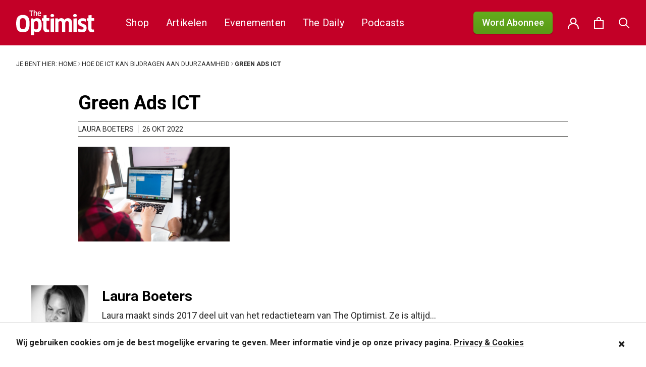

--- FILE ---
content_type: application/javascript; charset=utf-8
request_url: https://theoptimist.nl/app/plugins/woocommerce-perfectbase/assets/js/woocommerce-perfectbase.js?ver=2.0.0
body_size: 1722
content:
document.addEventListener( 'DOMContentLoaded', function( event ) {

	// even though only enqueued on checkout, still check if on checkout page
	if ( document.querySelector( '.woocommerce-checkout' ) ) {

		var checkout_fields = [
			document.getElementById( 'billing_street' ),
			document.getElementById( 'billing_hnr' ),
			document.getElementById( 'billing_hnrt' ),
			document.getElementById( 'billing_postcode' ),
			document.getElementById( 'shipping_street' ),
			document.getElementById( 'shipping_hnr' ),
			document.getElementById( 'shipping_hnrt' ),
			document.getElementById( 'shipping_postcode' ),
		];

		var country_fields = {
			'billing' : document.getElementById( 'billing_country' ),
			'shipping' : document.getElementById( 'shipping_country' )
		};

		// concat street + hnr + hnrt into hidden woocommerce address field
		function concat_address( key ) {
			document.getElementById( key + '_address_1' ).value = document.getElementById( key + '_street' ).value + ' ' + document.getElementById( key + '_hnr' ).value;
			if ( document.getElementById( key + '_hnrt' ).value ) {
				document.getElementById( key + '_address_1' ).value += ' ' + document.getElementById( key + '_hnrt' ).value;
			}
		}

		// check perfectbase api zipcode check
		function do_zipcode_check( key ) {
			if ( no_zip_code_check ) {
				return false;
			}
			document.getElementById( key + '_address_1' ).value = '';
			document.getElementById( key + '_street' ).value = '';
			document.getElementById( key + '_city' ).value = '';
			document.getElementById( key + '_street' ).placeholder = 'Opzoeken straatnaam...';
			document.getElementById( key + '_city' ).placeholder = 'Opzoeken plaatsnaam...';

			document.getElementById( 'place_order' ).disabled = true;

			jQuery.ajax( {
				url: woocommerce_perfectbase_ajax_url.ajax_url,
				type : 'post',
				data : {
					action : 'woocommerce_perfectbase_check_zipcode',
					woocommerce_perfectbase_postcode : document.getElementById( key + '_postcode' ).value,
					woocommerce_perfectbase_hnr: document.getElementById( key + '_hnr' ).value
				},
				success : function( response ) {
					if ( 0 == response ) {
						document.getElementById( key + '_street' ).placeholder = 'Verkeerde postcode / huisnummer combinatie';
						document.getElementById( key + '_city' ).placeholder = 'Verkeerde postcode / huisnummer combinatie';
						document.getElementById( key + '_street' ).value = '';
						document.getElementById( key + '_city' ).value = '';
						document.getElementById( key + '_address_1' ).value = '';
					} else if ( 'ignore' == response ) {
						// clear fields
						document.getElementById( key + '_street' ).value = '';
						document.getElementById( key + '_city' ).value = '';
					} else {
						response = JSON.parse( response );
						if ( response.exception && 'Combination does not exist.' == response.exception ) {
							document.getElementById( key + '_street' ).placeholder = 'Onjuiste postcode/huisnummer combinatie';
							document.getElementById( key + '_city' ).placeholder = 'Onjuiste postcode/huisnummer combinatie';
							document.getElementById( key + '_street' ).value = '';
							document.getElementById( key + '_city' ).value = '';
						} else if ( response.exception ) {
							document.getElementById( key + '_street' ).placeholder = 'Onjuiste postcode/huisnummer combinatie';
							document.getElementById( key + '_city' ).placeholder = 'Onjuiste postcode/huisnummer combinatie';
							document.getElementById( key + '_street' ).value = '';
						document.getElementById( key + '_city' ).value = '';
						} else {
							document.getElementById( key + '_street' ).placeholder = 'Straat';
							document.getElementById( key + '_city' ).placeholder = 'Plaats';
							document.getElementById( key + '_street' ).value = response.street;
							document.getElementById( key + '_city' ).value = response.city;
							// contact hidden address field
							concat_address( key );
						}
					}
					document.getElementById( 'place_order' ).disabled = false;
				}
			} );

		}

		// move postcode before hnr field
		function move_postcode_before_hnr() {
			Object.keys( country_fields ).forEach( function ( key ) {
				hnr_field = document.getElementById( key + '_hnr_field' );
				if ( hnr_field !== null ) {
					hnr_field.parentNode.insertBefore( document.getElementById( key + '_postcode_field' ), hnr_field );
				}
			} );
		}

		// move city after street field
		Object.keys( country_fields ).forEach( function ( key ) {
			if ( document.getElementById( key + '_street_field' ) !== null ) {
				document.getElementById( key + '_street_field' ).parentNode.insertBefore(document.getElementById( key + '_city_field' ), document.getElementById( key + '_street_field' ).nextSibling);
			}
		} );

		checkout_fields.forEach( function( elem ) {
			if ( elem !== null ) {
				elem.addEventListener( 'focusout', function( event ) {

					var key = 'billing';
					if ( elem.id.indexOf( 'shipping' ) == 0 ) {
						key = 'shipping';
					}

					// do zipcode check if NL and hnr and zipcode present
					if ( ( 'NL' == document.getElementById( key + '_country' ).value || ( 'BE' == document.getElementById( key + '_country' ).value && postcode_belgium ) ) && document.getElementById( key + '_hnr' ).value && document.getElementById( key + '_postcode' ).value ) {

						// check if order button was not pressed
						if ( (event.relatedTarget && event.relatedTarget.id) !== 'place_order') {
							do_zipcode_check( key );
						}

					}

					concat_address( key );

				} );
			}
		} );

		// disable street + city fields
		function do_fields( address_type, disable ) {
			// if ( disable ) {
			// 	document.getElementById( address_type + '_street' ).classList.add( 'temporary-disabled' );
			// 	document.getElementById( address_type + '_city' ).classList.add( 'temporary-disabled' );
			// 	document.getElementById( address_type + '_street' ).placeholder = 'Wordt automatisch ingevuld';
			// 	document.getElementById( address_type + '_city' ).placeholder = 'Wordt automatisch ingevuld';
			// } else {
			// 	document.getElementById( address_type + '_street' ).classList.remove( 'temporary-disabled' );
			// 	document.getElementById( address_type + '_city' ).classList.remove( 'temporary-disabled' );
			// 	document.getElementById( address_type + '_street' ).placeholder = 'Vul dit veld in a.u.b.';
			// 	document.getElementById( address_type + '_city' ).placeholder = 'Vul dit veld in a.u.b.';
			// }

			// document.getElementById( address_type + '_street' ).readOnly = disable;
			// document.getElementById( address_type + '_city' ).readOnly = disable;
		}

		// check if country is NL
		Object.keys( country_fields ).forEach( function ( key ) {

			if ( document.getElementById( key + '_city_field' ) !== null ) {
				// give city field wide class
				document.getElementById( key + '_city_field' ).classList.remove( 'form-row-last' );
				document.getElementById( key + '_city_field' ).classList.add( 'form-row-wide' );

				if ( 'NL' == country_fields[key].value || ( 'BE' == country_fields[key].value && postcode_belgium ) ) {
					// disable fields
					do_fields( key, true );
					// initial zipcode check if fields not empty
					if ( document.getElementById( key + '_hnr' ).value && document.getElementById( key + '_postcode' ).value ) {
						do_zipcode_check( key );
					}
				}

				// check if country changed
				jQuery( '#' + key + '_country' ).change( function() {
					if ( 'NL' == jQuery( this ).val() || ( 'BE' == jQuery( this ).val() && postcode_belgium ) ) {
						do_fields( key, true );
					} else {
						do_fields( key, false );
					}
				} );
			}

		} );

		move_postcode_before_hnr();

	}

	if ( document.querySelector('.content-protected a[href="#login"]') ) {
		document.querySelector('.content-protected a[href="#login"]').addEventListener('click', function(e) {
			e.preventDefault();
			document.querySelector('.js-single-form-login').style.display = "block";
		} );
	}

	if ( document.querySelector('.woocommerce-checkout') ) {
		if ( document.querySelector('input#billing_company').value ) {
			document.querySelector('#billing_vat_number_field').style.display = "block";
		} else {
			document.querySelector('#billing_vat_number_field').style.display = "none";
		}
		document.querySelector('input#billing_company').addEventListener('keyup', function() {
			if ( this.value ) {
				document.querySelector('#billing_vat_number_field').style.display = "block";
			} else {
				document.querySelector('#billing_vat_number_field').style.display = "none";
			}
			
		} );

		if ( document.querySelector('input#shipping_company').value ) {
			document.querySelector('#shipping_vat_number_field').style.display = "block";
		} else {
			document.querySelector('#shipping_vat_number_field').style.display = "none";
		}
		document.querySelector('input#shipping_company').addEventListener('keyup', function() {
			if ( this.value ) {
				document.querySelector('#shipping_vat_number_field').style.display = "block";
			} else {
				document.querySelector('#shipping_vat_number_field').style.display = "none";
			}
			
		} );
	}

} );
